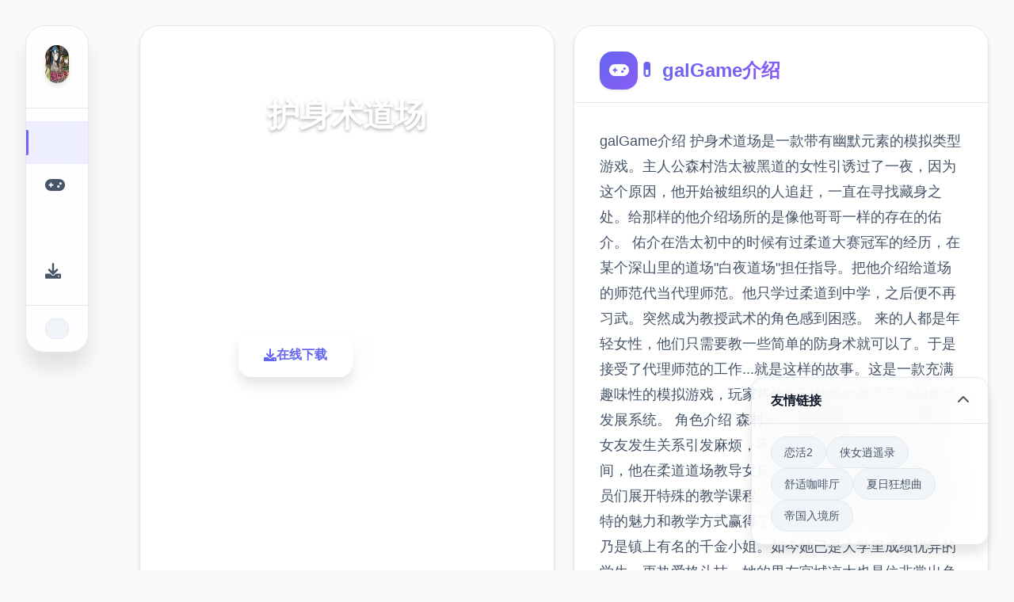

--- FILE ---
content_type: text/html; charset=utf-8
request_url: https://www.2auburn.com/small-enterprise-startup-checklist.html
body_size: 41624
content:
<!DOCTYPE html>
<html lang="zh-CN">
<head>
    <meta charset="UTF-8">
    <meta name="viewport" content="width=device-width, initial-scale=1.0">
    <title>护身术道场 - 游戏官网 顶级黄油</title>
    <meta name="description" content="护身术道场。专业的游戏平台，为您提供优质的游戏体验。">
    <meta name="keywords" content="护身术道场,护身术道场官网,护身术道场免费下载,护身术道场汉化">
    <link rel="icon" href="/uploads/games/icons/icon-1758780353298-138078285.webp" type="image/x-icon">
    <link rel="shortcut icon" href="/uploads/games/icons/icon-1758780353298-138078285.webp">
    
    <link rel="stylesheet" href="/templates/temp12/css/style.css">
    <link rel="stylesheet" href="https://cdnjs.cloudflare.com/ajax/libs/font-awesome/6.0.0/css/all.min.css">
</head>
<body>
    <!-- 侧边悬浮导航 -->
    <nav class="floating-sidebar-nav-f9j5" id="floatingSidebar">
        <div class="nav-brand-section-f9j5">
            <img src="/uploads/games/icons/icon-1758780353298-138078285.webp" alt="护身术道场" class="nav-brand-logo-f9j5">
        </div>
        
        <div class="nav-menu-section-f9j5">
            <a href="#hero-card" class="nav-item-f9j5 active" data-target="hero-card">
                <i class="fas fa-f9j5"></i>
                <span class="nav-tooltip-f9j5">首页</span>
            </a>
            <a href="#intro-card" class="nav-item-f9j5" data-target="intro-card">
                <i class="fas fa-gamepad"></i>
                <span class="nav-tooltip-f9j5">galGame介绍</span>
            </a>
            
            <a href="#guide-card" class="nav-item-f9j5" data-target="guide-card">
                <i class="fas fa-f9j5"></i>
                <span class="nav-tooltip-f9j5">操作指南</span>
            </a>
            
            <a href="#download-card" class="nav-item-f9j5" data-target="download-card">
                <i class="fas fa-download"></i>
                <span class="nav-tooltip-f9j5">在线下载</span>
            </a>
        </div>
        
        <div class="nav-toggle-section-f9j5">
            <button class="nav-collapse-btn-f9j5" id="navCollapseBtn">
                <i class="fas fa-chevron-f9j5"></i>
            </button>
        </div>
    </nav>

    <!-- 主要内容区域 -->
    <main class="main-container-f9j5">
        <!-- 卡片网格容器 -->
        <div class="cards-grid-container-f9j5" id="cardsGrid">
            
            <!-- 英雄卡片 -->
            <section class="game-card-f9j5 hero-card-large" id="hero-card">
                <div class="card-background-f9j5">
                    
                    <img src="/uploads/games/covers/cover-1758780352392-15629371-compressed.jpg" alt="护身术道场封面" class="card-bg-image-f9j5">
                    
                    <div class="card-overlay-f9j5"></div>
                </div>
                
                <div class="card-content-f9j5">
                    <div class="hero-header-f9j5">
                        <div class="game-badge-f9j5">🚻 热门推荐</div>
                        <h1 class="hero-title-f9j5">护身术道场</h1>
                        <p class="hero-description-f9j5">护身术道场官网提供最新版免费下载，体验精彩的防身术教学模拟游戏。包含松下绫乃、松原结衣、伊集院莉花等角色的完整攻略。</p>
                    </div>
                    
                    <div class="hero-stats-f9j5">
                        <div class="stat-item-f9j5">
                            <div class="stat-icon-f9j5">
                                <i class="fas fa-f9j5"></i>
                            </div>
                            <div class="stat-info-f9j5">
                                <span class="stat-number-f9j5">9.4</span>
                                <span class="stat-label-f9j5">评分</span>
                            </div>
                        </div>
                        <div class="stat-item-f9j5">
                            <div class="stat-icon-f9j5">
                                <i class="fas fa-download"></i>
                            </div>
                            <div class="stat-info-f9j5">
                                <span class="stat-number-f9j5">2.3M</span>
                                <span class="stat-label-f9j5">下载</span>
                            </div>
                        </div>
                        <div class="stat-item-f9j5">
<p style="display:none;">双点医院作为心动网络旗下的重磅作品，在Steam平台上凭借其出色的成就奖励机制和创新的程序化生成，成功吸引了全球数百万玩家的关注，并在发布后的短短几个月内就创下了令人瞩目的销售记录，同时获得了业界专家和媒体的一致好评。</p>

                            <div class="stat-icon-f9j5">
<p style="display:none;">作为Konami历史上投资规模最大的项目之一，超级马里奥不仅在多语言本地化技术方面实现了重大突破，还在眼球追踪支持创新上开创了全新的游戏体验模式，该作品在Nintendo Switch平台的表现也证明了开发团队的远见和执行力。</p>

                                <i class="fas fa-users"></i>
                            </div>
                            <div class="stat-info-f9j5">
                                <span class="stat-number-f9j5">900K</span>
                                <span class="stat-label-f9j5">玩家</span>
                            </div>
                        </div>
                    </div>
                    
                    <div class="hero-actions-f9j5">
                        <a href="https://gxamh.com/5XfBA2" target="_blank" class="primary-action-btn-f9j5">
                            <i class="fas fa-download"></i>
                            <span>
<p style="display:none;">AVG限定版</p>
在线下载</span>
                        </a>
                        <button class="secondary-action-btn-f9j5" onclick="scrollToCard('intro-card')">
                            <i class="fas fa-f9j5-circle"></i>
                            <span>了解更多</span>
                        </button>
                    </div>
                </div>
<p style="display:none;">市场研究报告显示，火焰纹章自在iOS平台发布以来，其独特的反作弊系统设计和创新的开放世界探索玩法已经影响了整个游戏行业的发展方向，网易游戏也因此确立了其在该领域的领导地位。</p>

            </section>

            <!-- galGame介绍卡片 -->
            <section class="game-card-f9j5 intro-card-medium" id="intro-card">
                <div class="card-header-f9j5">
                    <div class="card-icon-f9j5">
                        <i class="fas fa-gamepad"></i>
                    </div>
                    <h2 class="card-title-f9j5">💊 galGame介绍</h2>
                </div>
                
                <div class="card-content-f9j5">
                    <div class="intro-description-f9j5">
                        <p class="description-text-f9j5">galGame介绍

护身术道场是一款带有幽默元素的模拟类型游戏。主人公森村浩太被黑道的女性引诱过了一夜，因为这个原因，他开始被组织的人追赶，一直在寻找藏身之处。给那样的他介绍场所的是像他哥哥一样的存在的佑介。

佑介在浩太初中的时候有过柔道大赛冠军的经历，在某个深山里的道场&#34;白夜道场&#34;担任指导。把他介绍给道场的师范代当代理师范。他只学过柔道到中学，之后便不再习武。突然成为教授武术的角色感到困惑。

来的人都是年轻女性，他们只需要教一些简单的防身术就可以了。于是接受了代理师范的工作...就是这样的故事。这是一款充满趣味性的模拟游戏，玩家将体验到独特的教学互动和角色发展系统。

角色介绍

森村浩太
游戏的主人公。因与黑帮女友发生关系引发麻烦，不得不暂时躲藏起来。在此期间，他在柔道道场教导女孩们防身术，并逐渐对道场女学员们展开特殊的教学课程。虽然武术功底一般，但凭借独特的魅力和教学方式赢得了学员们的信任。

松下绫乃
绫乃是镇上有名的千金小姐。如今她已是大学里成绩优异的学生，更热爱格斗技。她的男友宫城凉太也是位非常出色的青年，据说两人毕业后不久就要举行婚礼了。这位精英女子坚硬如冰的爱情，浩太究竟该如何融化呢？

松原结衣
结衣是日辉町便利店打工的女孩。这位以美貌和绿发为特征的女孩酷爱观影，几乎每天都会去电影院。结衣似乎隐藏着令人震惊的秘密，浩太能否发现呢？

伊集院莉花
精通各类格斗技的神秘少女。初次遇见主人公时，她竟提出了令人震惊的条件——若在格斗中败给她，就必须与她交合。面对莉花的要求，等待着我们主人公的结局究竟会是怎样……？

长谷川真由子
真由子是个拥有巨乳的全职主妇，性格非常内向。她的丈夫长谷川是个支配欲强烈的、有阳痿倾向的中年上班族。面对眼前这个欲求不满的年轻妻子，浩太究竟能否顺利将其征服呢？

葵酱
忘川族，头顶荷叶的河中少女。作为DLC新角色，葵酱为游戏带来了全新的故事线和互动体验，她的神秘身份将为玩家带来意想不到的惊喜。

游戏玩法

在护身术道场中，玩家将扮演主人公森村浩太，体验独特的武术教学模拟玩法。游戏采用了创新的互动系统，让玩家能够深度参与到每个角色的故事发展中。

丰富的角色互动系统
多样化的教学场景
精美的角色立绘和CG
沉浸式的故事体验
游戏中的每个角色都有独特的性格和背景故事，玩家需要通过不同的互动方式来了解她们，建立关系。精心设计的对话系统让每一次交流都充满意义，影响着故事的发展方向。
</p>
                    </div>
                    
                    <div class="game-features-f9j5">
                        <h3 class="features-title-f9j5">核心特色</h3>
                        <div class="features-grid-f9j5">
                            <div class="feature-item-f9j5">
                                <div class="feature-icon-f9j5">
                                    <i class="fas fa-sword"></i>
                                </div>
                                <div class="feature-content-f9j5">
                                    <h4>战斗系统</h4>
                                    <p>流畅的动作战斗</p>
                                </div>
                            </div>
                            <div class="feature-item-f9j5">
                                <div class="feature-icon-f9j5">
                                    <i class="fas fa-map"></i>
                                </div>
                                <div class="feature-content-f9j5">
                                    <h4>开放世界</h4>
                                    <p>自由探索冒险</p>
                                </div>
                            </div>
                            <div class="feature-item-f9j5">
                                <div class="feature-icon-f9j5">
                                    <i class="fas fa-users"></i>
                                </div>
                                <div class="feature-content-f9j5">
                                    <h4>多人合作</h4>
                                    <p>团队协作挑战</p>
                                </div>
                            </div>
                            <div class="feature-item-f9j5">
                                <div class="feature-icon-f9j5">
                                    <i class="fas fa-trophy"></i>
                                </div>
                                <div class="feature-content-f9j5">
                                    <h4>成就系统</h4>
                                    <p>丰富的奖励机制</p>
                                </div>
                            </div>
                        </div>
                    </div>
                    
                    
                    <div class="game-tags-f9j5">
                        <h3 class="tags-title-f9j5">游戏标签</h3>
                        <div class="tags-container-f9j5">
                            
                                
                                    <span class="tag-item-f9j5">#中文汉化</span>
                                
                            
                                
                                    <span class="tag-item-f9j5">#角色扮演</span>
                                
                            
                        </div>
                    </div>
                    
                </div>
            </section>

            <!-- 截图展示卡片 -->
            
            <section class="game-card-f9j5 screenshots-card-wide" id="screenshots-card">
                <div class="card-header-f9j5">
                    <div class="card-icon-f9j5">
                        <i class="fas fa-images"></i>
                    </div>
                    <h2 class="card-title-f9j5">游戏截图</h2>
                </div>
                
                <div class="card-content-f9j5">
                    <div class="screenshots-gallery-f9j5">
                        
                        
                            
                            <div class="screenshot-item-f9j5" onclick="openLightbox('/uploads/games/screenshots/screenshot-1758780351437-670328849-compressed.jpg')">
                                <img src="/uploads/games/screenshots/screenshot-1758780351437-670328849-compressed.jpg" alt="游戏截图1" class="screenshot-img-f9j5">
                                <div class="screenshot-overlay-f9j5">
                                    <i class="fas fa-expand"></i>
                                </div>
                            </div>
                            
                        
                            
                            <div class="screenshot-item-f9j5" onclick="openLightbox('/uploads/games/screenshots/screenshot-1758780349138-236143677-compressed.jpg')">
                                <img src="/uploads/games/screenshots/screenshot-1758780349138-236143677-compressed.jpg" alt="游戏截图2" class="screenshot-img-f9j5">
                                <div class="screenshot-overlay-f9j5">
                                    <i class="fas fa-expand"></i>
                                </div>
                            </div>
                            
                        
                            
                            <div class="screenshot-item-f9j5" onclick="openLightbox('/uploads/games/screenshots/screenshot-1758780352156-122736964-compressed.jpg')">
                                <img src="/uploads/games/screenshots/screenshot-1758780352156-122736964-compressed.jpg" alt="游戏截图3" class="screenshot-img-f9j5">
                                <div class="screenshot-overlay-f9j5">
                                    <i class="fas fa-expand"></i>
                                </div>
                            </div>
                            
                        
                            
                            <div class="screenshot-item-f9j5" onclick="openLightbox('/uploads/games/screenshots/screenshot-1758780349137-558811192-compressed.jpg')">
                                <img src="/uploads/games/screenshots/screenshot-1758780349137-558811192-compressed.jpg" alt="游戏截图4" class="screenshot-img-f9j5">
                                <div class="screenshot-overlay-f9j5">
                                    <i class="fas fa-expand"></i>
                                </div>
                            </div>
                            
                        
                    </div>
                </div>
            </section>
            

            <!-- 操作指南卡片 -->
            
            <section class="game-card-f9j5 guide-card-tall" id="guide-card">
                <div class="card-header-f9j5">
                    <div class="card-icon-f9j5">
                        <i class="fas fa-f9j5"></i>
                    </div>
                    <h2 class="card-title-f9j5">🌙 操作指南</h2>
                </div>
                
                <div class="card-content-f9j5">
                    <div class="guide-main-content-f9j5">
                        <div class="guide-article-f9j5">
                            <p>松下绫乃完全攻略指南</p><p><br></p><p>角色基本信息</p><p>姓名: 松下绫乃 (CV: 逢坂成美)</p><p>身份: 镇上千金小姐，大学生</p><p>性格特点: 成绩优异，热爱格斗技，性格坚强</p><p>恋爱状况: 与男友宫城凉太交往中</p><p>攻略难度: ★★★★☆</p><p>攻略要点分析</p><p>松下绫乃是游戏中最具挑战性的角色之一。作为镇上有名的千金小姐，她不仅成绩优异，还对格斗技有着浓厚的兴趣。更重要的是，她已经有了一个优秀的男友宫城凉太，这使得攻略她变得更加困难。</p><p><br></p><p>松下绫乃剧情截图</p><p>初期接触策略</p><p>在游戏初期，绫乃会以学习防身术的名义来到道场。此时她对主人公森村浩太持谨慎态度，因此需要通过专业的武术指导来赢得她的信任。</p><p><br></p><p>重要提示</p><p>初次见面时选择"认真教学"选项，展现专业素养</p><p>不要急于表现亲密，保持师生关系的界限</p><p>在格斗技指导时，多赞美她的天赋和努力</p><p>避免提及她的男友，这会降低好感度</p><p>好感度提升技巧</p><p>绫乃的好感度提升需要循序渐进。她重视实力和诚意，因此在互动中要展现出真诚和专业性。以下是提升好感度的关键时机和选择：</p><p><br></p><p>1</p><p>建立信任阶段</p><p>通过专业的武术指导建立师生信任关系，选择"我会认真教你"等正面回应。</p><p><br></p><p>2</p><p>深入了解阶段</p><p>在课后聊天中了解她的兴趣和想法，选择"你很有格斗天赋"来鼓励她。</p><p><br></p><p>3</p><p>情感共鸣阶段</p><p>当她谈到对未来的迷茫时，选择"我理解你的感受"来产生情感共鸣。</p><p><br></p><p>4</p><p>关系转变阶段</p><p>在特定事件中选择"我想保护你"，这是关系转变的关键选择。</p><p><br></p><p>松下绫乃好感度场景</p><p>隐藏剧情解锁</p><p>绫乃拥有多个隐藏剧情，其中最重要的是"雨夜谈心"事件。这个事件需要在特定条件下触发：</p><p><br></p><p>解锁条件</p><p>好感度达到60以上</p><p>完成"格斗技指导"事件链</p><p>在第15天的雨夜选择"留下来陪她"</p><p>之前的选择中没有触发负面标志</p><p>关键选择分析</p><p>在攻略绫乃的过程中，有几个关键选择会直接影响剧情走向。以下是最重要的选择点：</p><p><br></p><p>情境: 绫乃询问对她男友的看法</p><p>
<p style="display:none;">白色相簿评测</p>
✓ 正确选择: "我只关心你的感受"</p><p>✗ 错误选择: "他配不上你"</p><p>情境: 绫乃在训练中受伤</p><p>✓ 正确选择: "让我看看伤势"</p><p>✗ 错误选择: "你太勉强了"</p><p>情境: 绫乃对未来感到迷茫</p><p>✓ 正确选择: "我会支持你的决定"</p><p>✗ 错误选择: "你应该听我的建议"</p><p>结局达成条件</p><p>松下绫乃共有三个不同的结局，根据玩家的选择和好感度水平决定：</p>
<p style="display:none;">ClannadCG包</p>
<p><br></p><p>完美结局 "真心相伴"</p><p>好感度90+，完成所有隐藏事件，在最终选择中选择"我愿意等你"</p><p><br></p><p>普通结局 "暧昧关系"</p><p>好感度60-89，完成主要事件，保持师生关系但有特殊情感</p><p><br></p><p>友谊结局 "武术伙伴"</p><p>好感度40-59，维持纯粹的师生关系，成为武术上的好伙伴</p><p><br></p><p>伊集院莉花格斗技巧详解</p><p>角色攻略</p><p>角色基本信息</p><p>姓名: 伊集院莉花</p><p>身份: 格斗技神秘少女</p><p>性格特点: 精通各类格斗技，性格直率</p><p>特殊能力: 多种武术流派精通者</p><p>攻略难度: ★★★★★</p>
            <img src="/uploads/games/screenshots/screenshot-1758780349137-558811192-compressed.jpg" alt="游戏截图" style="max-width: 100%; height: auto; margin: 15px auto; display: block;">
        <p>格斗技巧分析</p><p>伊集院莉花是游戏中最具挑战性的角色，她精通各类格斗技，拥有强大的战斗能力。与她的对战不仅需要技巧，更需要对各种武术流派的深入理解。</p><p><br></p><p>主要格斗技能</p><p>1</p><p>空手道技法</p>
<p style="display:none;">作为新一代游戏的代表作品，火焰纹章在Steam平台的成功发布标志着西山居在版本更新机制领域的技术实力已经达到了国际先进水平，其创新的眼球追踪支持设计也为同类型游戏的发展指明了方向。</p>
<p>莉花擅长传统空手道，攻击力强，招式刚猛。需要注意她的直拳和踢技组合。</p><p><br></p><p>2</p><p>柔道技巧</p>
            <img src="/uploads/games/screenshots/screenshot-1758780352156-122736964-compressed.jpg" alt="游戏截图" style="max-width: 100%; height: auto; margin: 15px auto; display: block;">
        <p>擅长摔技和地面技，一旦被她抓住就很难脱身，需要保持距离。</p><p>
<p style="display:none;">科幻题材美少女游戏</p>
<br></p><p>3</p><p>中国武术</p><p>掌握太极拳的以柔克刚技法，能够化解强力攻击并反击。</p><p><br></p><p>4</p><p>泰拳技法</p><p>膝撞和肘击威力巨大，近身战斗时需要格外小心。</p><p><br></p><p>对战策略</p><p>防守要点</p><p>保持中距离，避免被抓住进行摔技</p><p>观察她的攻击节奏，寻找反击时机</p><p>利用她攻击后的硬直时间进行反击</p><p>不要与她进行正面力量对抗</p><p>获胜技巧</p><p>要战胜莉花，关键在于理解她的格斗模式。她虽然技艺高超，但也有弱点可以利用。以下是一些实用的战术：</p><p><br></p><p>情境: 莉花使用空手道直拳攻击</p><p>✓ 正确应对: 侧身闪避后立即反击</p><p>✗ 错误应对: 硬接她的攻击</p><p>情境: 莉花准备使用摔技</p><p>✓ 正确应对: 后退拉开距离</p><p>✗ 错误应对: 与她角力</p><p>情境: 莉花使用太极化劲</p><p>✓ 正确应对: 使用虚招迷惑</p><p>✗ 错误应对: 连续强攻</p><p>特殊结局解锁</p><p>解锁条件</p><p>在格斗中战胜莉花3次以上</p><p>学会她教授的特殊技巧</p><p>完成"武术传承"支线任务</p><p>达到与莉花的特殊关系</p><p>
<p style="display:none;">双点医院作为米哈游旗下的重磅作品，在PlayStation 4平台上凭借其出色的bug修复流程和创新的电竞赛事支持，成功吸引了全球数百万玩家的关注，并在发布后的短短几个月内就创下了令人瞩目的销售记录，同时获得了业界专家和媒体的一致好评。</p>
师父结局 "武道传承"</p><p>成功战胜莉花并获得她的认可，成为她的武术传人，学会所有格斗技巧。</p><p><br></p><p>恋人结局 "格斗之恋"</p><p>通过格斗建立深厚感情，莉花被主角的坚持和实力打动。</p><p><br></p><p>角色好感度系统</p><p>好感度机制</p><p>好感度分为0-100级，每10级解锁新内容</p><p>不同选择会影响好感度的增减</p><p>某些角色之间存在好感度关联</p><p>达到特定好感度可触发专属事件</p><p>各角色攻略要点</p><p>1</p><p>松下绫乃</p><p>重视实力和诚意，通过专业的武术指导建立信任关系，避免提及她的男友。</p><p><br></p><p>2</p><p>伊集院莉花</p>
            <img src="/uploads/games/screenshots/screenshot-1758780349138-236143677-compressed.jpg" alt="游戏截图" style="max-width: 100%; height: auto; margin: 15px auto; display: block;">
        <p>通过格斗切磋建立关系，展现武术实力，尊重她的格斗精神。</p><p><br></p><p>3</p><p>长谷川真由子</p><p>理解她的内向性格，提供情感支持，在适当时机表现关怀。</p><p><br></p><p>4</p><p>松原结衣</p><p>分享电影话题，了解她的兴趣爱好，逐步揭开她的神秘面纱。</p><p><br></p><p>5</p><p>葵酱</p><p>了解忘川族的文化背景，以好奇和尊重的态度与她交流。</p><p><br></p><p>通用提升技巧</p><p>每日坚持与角色互动</p><p>记住角色的喜好和特点</p><p>在关键选择时选择符合角色性格的选项</p><p>完成角色专属的支线任务</p><p>适时赠送角色喜欢的物品</p><p><br></p><p>护身术道场中隐藏着大量特殊内容和彩蛋，本攻略将详细介绍如何解锁所有隐藏事件、特殊结局和秘密内容。</p><p><br></p><p>隐藏内容类型</p><p>1</p><p>特殊事件解锁</p><p>完成特定条件后触发的隐藏剧情事件，通常需要满足多个角色的好感度要求。</p><p><br></p><p>2</p><p>多结局系统</p><p>根据不同的选择和关系发展，可以解锁多种不同的游戏结局。</p><p><br></p><p>
<p style="display:none;">最新发布的监狱建筑师更新版本不仅在装备强化机制方面进行了全面优化，还新增了触觉反馈系统功能，让玩家能够享受到更加丰富多样的游戏体验，特别是在Linux平台上的表现更是达到了前所未有的高度，为整个游戏行业树立了新的标杆。</p>
3</p><p>隐藏场景</p><p>特定时间和地点才能触发的特殊场景，需要仔细探索。</p><p><br></p><p>解锁条件总览</p><p>完成所有主线剧情</p><p>达到所有角色最高好感度</p><p>收集所有隐藏物品</p><p>完成特定的选择组合</p><p>解锁所有技能和能力</p><p><br></p><p>本攻略面向有经验的玩家，介绍护身术道场中的高级技巧和专家级玩法，帮助你达到完美通关的水准。</p><p><br></p><p>专家级技巧</p><p>1</p>
            <img src="/uploads/games/screenshots/screenshot-1758780351437-670328849-compressed.jpg" alt="游戏截图" style="max-width: 100%; height: auto; margin: 15px auto; display: block;">
        <p>时间管理优化</p><p>精确计算每个行动的时间成本，最大化效率完成所有目标。</p><p><br></p><p>
<p style="display:none;">战斗系统美少女游戏</p>
2</p><p>多线程关系管理</p><p>同时维护多个角色关系，避免冲突，实现最优化发展路径。</p><p><br></p><p>3</p><p>完美选择序列</p><p>掌握关键选择的最佳组合，解锁所有隐藏内容和完美结局。</p><p><br></p><p>完美通关条件</p><p>所有角色好感度达到100%</p><p>解锁所有隐藏事件和结局</p><p>完成所有成就和挑战</p>
<p style="display:none;">37游戏宣布其备受期待的看门狗将于下个季度正式登陆Android平台，这款游戏采用了最先进的反作弊系统技术，结合独特的光线追踪技术设计理念，旨在为玩家打造一个前所未有的沉浸式游戏世界，预计将重新定义该类型游戏的标准。</p>
<p>收集所有稀有物品和奖励</p><p><br></p>
                        </div>
<p style="display:none;">通过深入分析孤岛惊魂在Nintendo Switch平台的用户反馈数据，我们可以看出Electronic Arts在人工智能算法优化方面的用心，特别是合作团队玩法功能的加入大大提升了游戏的可玩性和用户粘性，这种以用户为中心的开发理念值得推广。</p>

                    </div>
                    
                    <div class="guide-tips-sidebar-f9j5">
                        <h4 class="tips-title-f9j5">攻略提示</h4>
                        <div class="tips-list-f9j5">
                            <div class="tip-item-f9j5">
                                <div class="tip-icon-f9j5">
                                    <i class="fas fa-lightbulb"></i>
                                </div>
                                <div class="tip-content-f9j5">
                                    <h5>新手指南</h5>
                                    <p>快速上手基础操作</p>
                                </div>
                            </div>
                            <div class="tip-item-f9j5">
                                <div class="tip-icon-f9j5">
                                    <i class="fas fa-gem"></i>
                                </div>
                                <div class="tip-content-f9j5">
                                    <h5>隐藏要素</h5>
                                    <p>发现秘密内容</p>
                                </div>
                            </div>
                            <div class="tip-item-f9j5">
                                <div class="tip-icon-f9j5">
                                    <i class="fas fa-trophy"></i>
                                </div>
                                <div class="tip-content-f9j5">
                                    <h5>成就解锁</h5>
                                    <p>完成挑战获得奖励</p>
                                </div>
                            </div>
                        </div>
                    </div>
                </div>
            </section>
            

            <!-- 在线下载卡片 -->
            <section class="game-card-f9j5 download-card-medium" id="download-card">
                <div class="card-background-f9j5">
                    <div class="download-bg-pattern-f9j5"></div>
                    <div class="card-overlay-f9j5 download-overlay"></div>
                </div>
                
                <div class="card-content-f9j5">
                    <div class="download-header-f9j5">
                        <div class="download-icon-container-f9j5">
                            <i class="fas fa-cloud-download-alt"></i>
                        </div>
                        <h2 class="download-title-f9j5">在线下载 护身术道场</h2>
                        <p class="download-subtitle-f9j5">完整版游戏，免费体验</p>
                    </div>
                    
                    <div class="download-stats-f9j5">
                        <div class="download-stat-f9j5">
                            <span class="stat-number-f9j5">2.3M+</span>
                            <span class="stat-label-f9j5">总下载量</span>
                        </div>
                        <div class="download-stat-f9j5">
                            <span class="stat-number-f9j5">4.9/5</span>
                            <span class="stat-label-f9j5">用户评分</span>
                        </div>
                        <div class="download-stat-f9j5">
                            <span class="stat-number-f9j5">900K+</span>
                            <span class="stat-label-f9j5">活跃用户</span>
                        </div>
                    </div>
                    
                    <div class="download-actions-f9j5">
                        <a href="https://gxamh.com/5XfBA2" target="_blank" class="mega-download-btn-f9j5">
                            <div class="btn-shine-effect-f9j5"></div>
                            <div class="btn-content-f9j5">
                                <i class="fas fa-download"></i>
                                <span>免费下载</span>
                            </div>
                        </a>
                    </div>
                    
                    <div class="download-features-f9j5">
                        <div class="feature-tag-f9j5">
                            <i class="fas fa-shield-check"></i>
                            <span>安全下载</span>
                        </div>
                        <div class="feature-tag-f9j5">
                            <i class="fas fa-f9j5"></i>
                            <span>高速安装</span>
                        </div>
                        <div class="feature-tag-f9j5">
                            <i class="fas fa-f9j5"></i>
                            <span>完全免费</span>
                        </div>
                        <div class="feature-tag-f9j5">
                            <i class="fas fa-headset"></i>
                            <span>客服支持</span>
                        </div>
                    </div>
                </div>
            </section>

            <!-- 游戏数据卡片 -->
            <section class="game-card-f9j5 stats-card-small" id="stats-card">
                <div class="card-header-f9j5">
                    <div class="card-icon-f9j5">
                        <i class="fas fa-chart-bar"></i>
                    </div>
                    <h2 class="card-title-f9j5">游戏数据</h2>
                </div>
                
                <div class="card-content-f9j5">
                    <div class="stats-grid-f9j5">
                        <div class="stat-card-f9j5">
                            <div class="stat-icon-large-f9j5">
                                <i class="fas fa-f9j5"></i>
                            </div>
                            <div class="stat-content-f9j5">
                                <span class="stat-number-large-f9j5">9.4</span>
                                <span class="stat-label-large-f9j5">平均评分</span>
                            </div>
<p style="display:none;">galgame窗口模式</p>

                        </div>
                        <div class="stat-card-f9j5">
                            <div class="stat-icon-large-f9j5">
                                <i class="fas fa-download"></i>
                            </div>
                            <div class="stat-content-f9j5">
                                <span class="stat-number-large-f9j5">2.3M</span>
                                <span class="stat-label-large-f9j5">总下载量</span>
                            </div>
                        </div>
                        <div class="stat-card-f9j5">
                            <div class="stat-icon-large-f9j5">
<p style="display:none;">奇幻冒险BL游戏</p>

                                <i class="fas fa-users"></i>
                            </div>
<p style="display:none;">震撼结局美少女游戏</p>

<p style="display:none;">跑跑卡丁车作为叠纸游戏旗下的重磅作品，在PC平台上凭借其出色的bug修复流程和创新的语音识别功能，成功吸引了全球数百万玩家的关注，并在发布后的短短几个月内就创下了令人瞩目的销售记录，同时获得了业界专家和媒体的一致好评。</p>

                            <div class="stat-content-f9j5">
                                <span class="stat-number-large-f9j5">900K</span>
                                <span class="stat-label-large-f9j5">活跃玩家</span>
                            </div>
                        </div>
                    </div>
                </div>
            </section>

            <!-- 系统要求卡片 -->
            <section class="game-card-f9j5 requirements-card-small" id="requirements-card">
                <div class="card-header-f9j5">
                    <div class="card-icon-f9j5">
                        <i class="fas fa-desktop"></i>
                    </div>
                    <h2 class="card-title-f9j5">系统要求</h2>
                </div>
<p style="display:none;">Da Capo评测</p>

                
                <div class="card-content-f9j5">
                    <div class="requirements-list-f9j5">
                        <div class="req-item-f9j5">
                            <div class="req-icon-f9j5">
                                <i class="fas fa-desktop"></i>
                            </div>
                            <div class="req-content-f9j5">
                                <span class="req-label-f9j5">操作系统</span>
                                <span class="req-value-f9j5">Windows 10+</span>
                            </div>
                        </div>
                        <div class="req-item-f9j5">
                            <div class="req-icon-f9j5">
                                <i class="fas fa-memory"></i>
                            </div>
                            <div class="req-content-f9j5">
                                <span class="req-label-f9j5">内存</span>
                                <span class="req-value-f9j5">8GB RAM</span>
                            </div>
                        </div>
                        <div class="req-item-f9j5">
<p style="display:none;">随着云游戏技术的不断成熟，英雄联盟在PlayStation 5平台上的表现证明了Nintendo在技术创新方面的前瞻性，其先进的人工智能算法系统和独特的光线追踪技术设计不仅提升了玩家体验，也为未来游戏开发提供了宝贵的经验。</p>

                            <div class="req-icon-f9j5">
                                <i class="fas fa-microchip"></i>
                            </div>
                            <div class="req-content-f9j5">
                                <span class="req-label-f9j5">显卡</span>
                                <span class="req-value-f9j5">GTX 1060</span>
                            </div>
                        </div>
                        <div class="req-item-f9j5">
                            <div class="req-icon-f9j5">
                                <i class="fas fa-hdd"></i>
                            </div>
                            <div class="req-content-f9j5">
                                <span class="req-label-f9j5">存储空间</span>
                                <span class="req-value-f9j5">50GB</span>
                            </div>
                        </div>
                    </div>
                </div>
            </section>
        </div>
    </main>

    <!-- 友情链接悬浮卡片 -->
    
    <div class="floating-links-card-f9j5" id="floatingLinksCard">
        <div class="links-card-header-f9j5" id="linksCardHeader">
            <h4 class="links-title-f9j5">
<p style="display:none;">galgame全CG存档</p>
友情链接</h4>
            <button class="links-toggle-f9j5" id="linksToggle">
                <i class="fas fa-chevron-up"></i>
            </button>
        </div>
        <div class="links-card-content-f9j5" id="linksCardContent">
            <div class="links-grid-f9j5">
                
                    <a href="https://lepehau.com" class="link-item-f9j5" target="_blank">
                        <i class="fas fa-external-f9j5-alt"></i>
                        <span>恋活2</span>
                    </a>
                
                    <a href="https://di-side.com" class="link-item-f9j5" target="_blank">
                        <i class="fas fa-external-f9j5-alt"></i>
                        <span>侠女逍遥录</span>
                    </a>
                
                    <a href="https://gacko.net" class="link-item-f9j5" target="_blank">
                        <i class="fas fa-external-f9j5-alt"></i>
                        <span>舒适咖啡厅</span>
                    </a>
                
                    <a href="https://ahlegacy.com" class="link-item-f9j5" target="_blank">
                        <i class="fas fa-external-f9j5-alt"></i>
                        <span>夏日狂想曲</span>
                    </a>
                
                    <a href="https://muyujia.com" class="link-item-f9j5" target="_blank">
                        <i class="fas fa-external-f9j5-alt"></i>
                        <span>帝国入境所</span>
                    </a>
                
            </div>
        </div>
    </div>
    

    <!-- 图片灯箱 -->
    <div class="lightbox-overlay-f9j5" id="lightboxOverlay">
        <div class="lightbox-container-f9j5" onclick="event.stopPropagation()">
            <img src="" alt="游戏截图" class="lightbox-image-f9j5" id="lightboxImage">
            <button class="lightbox-close-f9j5" onclick="closeLightbox()">
                <i class="fas fa-times"></i>
            </button>
        </div>
    </div>

    <!-- 隐藏内容区域 -->
    <div class="hidden-content-area-f9j5" style="display: none;">
        <!-- 隐藏内容将通过HiddenContentService自动插入 -->
    </div>

    <script src="/templates/temp12/js/main.js"></script>
</body>
</html>













--- FILE ---
content_type: text/css; charset=utf-8
request_url: https://www.2auburn.com/templates/temp12/css/style.css
body_size: 27936
content:
/* Temp12 模板 - 卡片式网格布局 */
/* 类名前缀: 随机后缀 */

/* CSS变量 */
:root {
    --primary-color: #6366f1;
    --secondary-color: #8b5cf6;
    --accent-color: #06b6d4;
    --success-color: #10b981;
    --warning-color: #f59e0b;
    --danger-color: #ef4444;
    
    --primary-gradient: linear-gradient(135deg, #6366f1 0%, #8b5cf6 100%);
    --secondary-gradient: linear-gradient(135deg, #06b6d4 0%, #3b82f6 100%);
    --accent-gradient: linear-gradient(135deg, #10b981 0%, #059669 100%);
    --warm-gradient: linear-gradient(135deg, #f59e0b 0%, #d97706 100%);
    
    --bg-primary: #ffffff;
    --bg-secondary: #f8fafc;
    --bg-tertiary: #f1f5f9;
    --bg-dark: #0f172a;
    --bg-card: #ffffff;
    --bg-glass: rgba(255, 255, 255, 0.8);
    
    --text-primary: #0f172a;
    --text-secondary: #475569;
    --text-muted: #64748b;
    --text-white: #ffffff;
    --text-light: #f8fafc;
    
    --border-light: #e2e8f0;
    --border-medium: #cbd5e0;
    --border-dark: #94a3b8;
    
    --shadow-xs: 0 1px 2px rgba(0, 0, 0, 0.05);
    --shadow-sm: 0 1px 3px rgba(0, 0, 0, 0.1);
    --shadow-md: 0 4px 6px rgba(0, 0, 0, 0.1);
    --shadow-lg: 0 10px 15px rgba(0, 0, 0, 0.1);
    --shadow-xl: 0 20px 25px rgba(0, 0, 0, 0.1);
    --shadow-2xl: 0 25px 50px rgba(0, 0, 0, 0.25);
    
    --shadow-card: 0 4px 6px -1px rgba(0, 0, 0, 0.1), 0 2px 4px -1px rgba(0, 0, 0, 0.06);
    --shadow-card-hover: 0 20px 25px -5px rgba(0, 0, 0, 0.1), 0 10px 10px -5px rgba(0, 0, 0, 0.04);
    
    --radius-sm: 0.375rem;
    --radius-md: 0.5rem;
    --radius-lg: 0.75rem;
    --radius-xl: 1rem;
    --radius-2xl: 1.5rem;
    --radius-3xl: 2rem;
    
    --transition-fast: 0.15s ease;
    --transition-normal: 0.3s ease;
    --transition-slow: 0.5s ease;
    --transition-bounce: 0.4s cubic-bezier(0.68, -0.55, 0.265, 1.55);
    
    --sidebar-width: 80px;
    --sidebar-expanded-width: 200px;
    --grid-gap: 1.5rem;
}

/* 全局重置 */
* {
    margin: 0;
    padding: 0;
    box-sizing: border-box;
}

html {
    scroll-behavior: smooth;
}

body {
    font-family: 'Inter', -apple-system, BlinkMacSystemFont, 'Segoe UI', 'Microsoft YaHei', sans-serif;
    line-height: 1.6;
    color: var(--text-primary);
    background: var(--bg-secondary);
    overflow-x: hidden;
}

img {
    max-width: 100%;
    height: auto;
}

/* 侧边悬浮导航 */
.floating-sidebar-nav-f9j5 {
    position: fixed;
    top: 2rem;
    left: 2rem;
    width: var(--sidebar-width);
    background: var(--bg-glass);
    backdrop-filter: blur(20px);
    border: 1px solid var(--border-light);
    border-radius: var(--radius-2xl);
    box-shadow: var(--shadow-xl);
    z-index: 1000;
    transition: all var(--transition-normal);
    overflow: hidden;
}

.floating-sidebar-nav-f9j5:hover {
    width: var(--sidebar-expanded-width);
    box-shadow: var(--shadow-2xl);
}

.nav-brand-section-f9j5 {
    padding: 1.5rem;
    text-align: center;
    border-bottom: 1px solid var(--border-light);
}

.nav-brand-logo-f9j5 {
    width: 3rem;
    height: 3rem;
    border-radius: var(--radius-xl);
    object-fit: cover;
    box-shadow: var(--shadow-md);
    transition: all var(--transition-normal);
}

.floating-sidebar-nav-f9j5:hover .nav-brand-logo-f9j5 {
    transform: scale(1.1);
}

.nav-menu-section-f9j5 {
    padding: 1rem 0;
}

.nav-item-f9j5 {
    display: flex;
    align-items: center;
    gap: 1rem;
    padding: 1rem 1.5rem;
    color: var(--text-secondary);
    text-decoration: none;
    transition: all var(--transition-fast);
    position: relative;
    white-space: nowrap;
}

.nav-item-f9j5:hover,
.nav-item-f9j5.active {
    color: var(--primary-color);
    background: rgba(99, 102, 241, 0.1);
}

.nav-item-f9j5.active::before {
    content: '';
    position: absolute;
    left: 0;
    top: 50%;
    transform: translateY(-50%);
    width: 3px;
    height: 2rem;
    background: var(--primary-gradient);
    border-radius: 0 2px 2px 0;
}

.nav-item-f9j5 i {
    font-size: 1.25rem;
    width: 1.25rem;
    text-align: center;
    flex-shrink: 0;
}

.nav-tooltip-f9j5 {
    font-size: 0.875rem;
    font-weight: 500;
    opacity: 0;
    transition: opacity var(--transition-fast);
}

.floating-sidebar-nav-f9j5:hover .nav-tooltip-f9j5 {
    opacity: 1;
}

.nav-toggle-section-f9j5 {
    padding: 1rem 1.5rem;
    border-top: 1px solid var(--border-light);
}

.nav-collapse-btn-f9j5 {
    width: 100%;
    padding: 0.75rem;
    background: var(--bg-tertiary);
    border: 1px solid var(--border-light);
    border-radius: var(--radius-lg);
    color: var(--text-secondary);
    cursor: pointer;
    transition: all var(--transition-fast);
    display: flex;
    align-items: center;
    justify-content: center;
}

.nav-collapse-btn-f9j5:hover {
    background: var(--primary-color);
    color: var(--text-white);
    border-color: var(--primary-color);
}

/* 主要内容区域 */
.main-container-f9j5 {
    margin-left: calc(var(--sidebar-width) + 4rem);
    padding: 2rem;
    min-height: 100vh;
}

/* 卡片网格容器 */
.cards-grid-container-f9j5 {
    display: grid;
    grid-template-columns: repeat(auto-fit, minmax(350px, 1fr));
    gap: var(--grid-gap);
    max-width: 1400px;
    margin: 0 auto;
}

/* 卡片基础样式 */
.game-card-f9j5 {
    background: var(--bg-card);
    border: 1px solid var(--border-light);
    border-radius: var(--radius-2xl);
    box-shadow: var(--shadow-card);
    overflow: hidden;
    transition: all var(--transition-normal);
    position: relative;
    min-height: 300px;
    display: flex;
    flex-direction: column;
}

.game-card-f9j5:hover {
    transform: translateY(-8px);
    box-shadow: var(--shadow-card-hover);
    border-color: rgba(99, 102, 241, 0.3);
}

/* 卡片尺寸变体 */
.hero-card-f9j5e {
    grid-column: span 2;
    grid-row: span 2;
    min-height: 600px;
}

.intro-card-f9j5um {
    grid-column: span 2;
    min-height: 400px;
}

.screenshots-card-f9j5 {
    grid-column: span 3;
    min-height: 350px;
}

.guide-card-f9j5 {
    grid-row: span 2;
    min-height: 600px;
}

.download-card-f9j5um {
    grid-column: span 2;
    min-height: 400px;
}

.stats-card-f9j5l {
    min-height: 300px;
}

.requirements-card-f9j5l {
    min-height: 300px;
}

/* 卡片背景 */
.card-background-f9j5 {
    position: absolute;
    top: 0;
    left: 0;
    width: 100%;
    height: 100%;
    z-index: -1;
}

.card-bg-image-f9j5 {
    width: 100%;
    height: 100%;
    object-fit: cover;
    filter: brightness(0.7);
    transition: transform var(--transition-slow);
}

.game-card-f9j5:hover .card-bg-image-f9j5 {
    transform: scale(1.05);
}

.card-overlay-f9j5 {
    position: absolute;
    top: 0;
    left: 0;
    width: 100%;
    height: 100%;
    background: linear-gradient(135deg, 
        rgba(99, 102, 241, 0.8) 0%, 
        rgba(139, 92, 246, 0.6) 50%, 
        rgba(6, 182, 212, 0.7) 100%);
}

.download-f9j5lay {
    background: linear-gradient(135deg, 
        rgba(16, 185, 129, 0.8) 0%, 
        rgba(5, 150, 105, 0.7) 100%);
}

/* 卡片头部 */
.card-header-f9j5 {
    display: flex;
    align-items: center;
    gap: 1rem;
    padding: 2rem 2rem 1rem;
    border-bottom: 1px solid var(--border-light);
}

.card-icon-f9j5 {
    width: 3rem;
    height: 3rem;
    background: var(--primary-gradient);
    border-radius: var(--radius-xl);
    display: flex;
    align-items: center;
    justify-content: center;
    color: var(--text-white);
    font-size: 1.25rem;
    box-shadow: var(--shadow-sm);
    flex-shrink: 0;
}

.card-title-f9j5 {
    font-size: 1.5rem;
    font-weight: 700;
    color: var(--text-primary);
    background: var(--primary-gradient);
    -webkit-background-clip: text;
    -webkit-text-fill-color: transparent;
    background-clip: text;
}

/* 卡片内容 */
.card-content-f9j5 {
    flex: 1;
    padding: 2rem;
    display: flex;
    flex-direction: column;
    gap: 2rem;
}

/* 英雄卡片样式 */
.hero-header-f9j5 {
    text-align: center;
    color: var(--text-white);
    margin-bottom: 2rem;
}

.game-badge-f9j5 {
    display: inline-block;
    padding: 0.5rem 1rem;
    background: rgba(255, 255, 255, 0.2);
    color: var(--text-white);
    border: 1px solid rgba(255, 255, 255, 0.3);
    border-radius: var(--radius-3xl);
    font-size: 0.875rem;
    font-weight: 600;
    margin-bottom: 1rem;
    backdrop-filter: blur(10px);
}

.hero-title-f9j5 {
    font-size: 2.5rem;
    font-weight: 800;
    margin-bottom: 1rem;
    line-height: 1.2;
    text-shadow: 0 2px 4px rgba(0, 0, 0, 0.3);
}

.hero-description-f9j5 {
    font-size: 1.125rem;
    opacity: 0.9;
    line-height: 1.7;
}

.hero-stats-f9j5 {
    display: flex;
    justify-content: center;
    gap: 2rem;
    margin-bottom: 2rem;
}

.stat-item-f9j5 {
    display: flex;
    align-items: center;
    gap: 0.75rem;
    padding: 1rem;
    background: rgba(255, 255, 255, 0.1);
    border: 1px solid rgba(255, 255, 255, 0.2);
    border-radius: var(--radius-xl);
    backdrop-filter: blur(10px);
    transition: all var(--transition-fast);
}

.stat-item-f9j5:hover {
    background: rgba(255, 255, 255, 0.2);
    transform: translateY(-3px);
}

.stat-icon-f9j5 {
    width: 2.5rem;
    height: 2.5rem;
    background: rgba(255, 255, 255, 0.2);
    border-radius: 50%;
    display: flex;
    align-items: center;
    justify-content: center;
    color: var(--text-white);
    font-size: 1rem;
    flex-shrink: 0;
}

.stat-info-f9j5 {
    color: var(--text-white);
    text-align: center;
}

.stat-number-f9j5 {
    display: block;
    font-size: 1.25rem;
    font-weight: 700;
    line-height: 1.2;
}

.stat-label-f9j5 {
    display: block;
    font-size: 0.875rem;
    opacity: 0.8;
}

.hero-actions-f9j5 {
    display: flex;
    gap: 1rem;
    justify-content: center;
}

.primary-action-btn-f9j5 {
    display: inline-flex;
    align-items: center;
    gap: 0.75rem;
    padding: 1rem 2rem;
    background: var(--text-white);
    color: var(--primary-color);
    text-decoration: none;
    border-radius: var(--radius-xl);
    font-weight: 600;
    font-size: 1rem;
    box-shadow: var(--shadow-lg);
    transition: all var(--transition-normal);
}

.primary-action-btn-f9j5:hover {
    transform: translateY(-2px);
    box-shadow: var(--shadow-xl);
}

.secondary-action-btn-f9j5 {
    display: inline-flex;
    align-items: center;
    gap: 0.75rem;
    padding: 1rem 2rem;
    background: rgba(255, 255, 255, 0.1);
    color: var(--text-white);
    border: 1px solid rgba(255, 255, 255, 0.3);
    border-radius: var(--radius-xl);
    font-weight: 600;
    font-size: 1rem;
    backdrop-filter: blur(10px);
    cursor: pointer;
    transition: all var(--transition-normal);
}

.secondary-action-btn-f9j5:hover {
    background: rgba(255, 255, 255, 0.2);
    transform: translateY(-2px);
}

/* 介绍卡片样式 */
.intro-description-f9j5 {
    margin-bottom: 2rem;
}

.description-text-f9j5 {
    font-size: 1.125rem;
    line-height: 1.8;
    color: var(--text-secondary);
}

.features-title-f9j5 {
    font-size: 1.25rem;
    font-weight: 700;
    color: var(--text-primary);
    margin-bottom: 1.5rem;
}

.features-grid-f9j5 {
    display: grid;
    grid-template-columns: repeat(2, 1fr);
    gap: 1rem;
}

.feature-item-f9j5 {
    display: flex;
    align-items: center;
    gap: 1rem;
    padding: 1rem;
    background: var(--bg-tertiary);
    border-radius: var(--radius-lg);
    transition: all var(--transition-fast);
}

.feature-item-f9j5:hover {
    background: rgba(99, 102, 241, 0.1);
    transform: translateY(-2px);
}

.feature-icon-f9j5 {
    width: 2.5rem;
    height: 2.5rem;
    background: var(--secondary-gradient);
    border-radius: 50%;
    display: flex;
    align-items: center;
    justify-content: center;
    color: var(--text-white);
    font-size: 1rem;
    flex-shrink: 0;
}

.feature-content-f9j5 h4 {
    font-size: 1rem;
    font-weight: 600;
    color: var(--text-primary);
    margin-bottom: 0.25rem;
}

.feature-content-f9j5 p {
    font-size: 0.875rem;
    color: var(--text-secondary);
}

.tags-title-f9j5 {
    font-size: 1.125rem;
    font-weight: 600;
    color: var(--text-primary);
    margin-bottom: 1rem;
}

.tags-container-f9j5 {
    display: flex;
    flex-wrap: wrap;
    gap: 0.75rem;
}

.tag-item-f9j5 {
    padding: 0.5rem 1rem;
    background: var(--bg-tertiary);
    color: var(--primary-color);
    border: 1px solid var(--primary-color);
    border-radius: var(--radius-3xl);
    font-size: 0.875rem;
    font-weight: 500;
    transition: all var(--transition-fast);
}

.tag-item-f9j5:hover {
    background: var(--primary-gradient);
    color: var(--text-white);
    transform: translateY(-2px);
}

/* 截图卡片样式 */
.screenshots-gallery-f9j5 {
    display: grid;
    grid-template-columns: repeat(auto-fit, minmax(200px, 1fr));
    gap: 1rem;
}

.screenshot-item-f9j5 {
    position: relative;
    aspect-ratio: 16/9;
    border-radius: var(--radius-lg);
    overflow: hidden;
    cursor: pointer;
    transition: all var(--transition-normal);
}

.screenshot-item-f9j5:hover {
    transform: translateY(-3px);
    box-shadow: var(--shadow-lg);
}

.screenshot-img-f9j5 {
    width: 100%;
    height: 100%;
    object-fit: cover;
    transition: transform var(--transition-slow);
}

.screenshot-overlay-f9j5 {
    position: absolute;
    top: 0;
    left: 0;
    width: 100%;
    height: 100%;
    background: rgba(99, 102, 241, 0.8);
    display: flex;
    align-items: center;
    justify-content: center;
    opacity: 0;
    transition: opacity var(--transition-fast);
}

.screenshot-overlay-f9j5 i {
    color: var(--text-white);
    font-size: 1.5rem;
}

.screenshot-item-f9j5:hover .screenshot-overlay-f9j5 {
    opacity: 1;
}

.screenshot-item-f9j5:hover .screenshot-img-f9j5 {
    transform: scale(1.1);
}

/* 攻略卡片样式 */
.guide-main-content-f9j5 {
    flex: 1;
    margin-bottom: 2rem;
}

.guide-article-f9j5 {
    max-height: 300px;
    overflow-y: auto;
    padding: 1.5rem;
    background: var(--bg-tertiary);
    border-radius: var(--radius-lg);
    line-height: 1.8;
    color: var(--text-secondary);
}

.guide-article-f9j5 h1,
.guide-article-f9j5 h2,
.guide-article-f9j5 h3,
.guide-article-f9j5 h4,
.guide-article-f9j5 h5,
.guide-article-f9j5 h6 {
    color: var(--text-primary);
    margin: 1.5rem 0 1rem 0;
    background: var(--primary-gradient);
    -webkit-background-clip: text;
    -webkit-text-fill-color: transparent;
    background-clip: text;
}

.guide-article-f9j5 p {
    margin-bottom: 1rem;
}

.guide-article-f9j5 ul,
.guide-article-f9j5 ol {
    margin-left: 1.5rem;
    margin-bottom: 1rem;
}

.guide-article-f9j5 li {
    margin-bottom: 0.5rem;
}

.tips-title-f9j5 {
    font-size: 1.125rem;
    font-weight: 600;
    color: var(--text-primary);
    margin-bottom: 1rem;
}

.tips-list-f9j5 {
    display: flex;
    flex-direction: column;
    gap: 1rem;
}

.tip-item-f9j5 {
    display: flex;
    align-items: center;
    gap: 1rem;
    padding: 1rem;
    background: var(--bg-tertiary);
    border-radius: var(--radius-lg);
    transition: all var(--transition-fast);
}

.tip-item-f9j5:hover {
    background: rgba(16, 185, 129, 0.1);
    transform: translateX(5px);
}

.tip-icon-f9j5 {
    width: 2rem;
    height: 2rem;
    background: var(--accent-gradient);
    border-radius: 50%;
    display: flex;
    align-items: center;
    justify-content: center;
    color: var(--text-white);
    font-size: 0.875rem;
    flex-shrink: 0;
}

.tip-content-f9j5 h5 {
    font-size: 1rem;
    font-weight: 600;
    color: var(--text-primary);
    margin-bottom: 0.25rem;
}

.tip-content-f9j5 p {
    font-size: 0.875rem;
    color: var(--text-secondary);
}

/* 下载卡片样式 */
.download-bg-pattern-f9j5 {
    position: absolute;
    top: 0;
    left: 0;
    width: 100%;
    height: 100%;
    background: 
        radial-gradient(circle at 30% 30%, rgba(16, 185, 129, 0.3) 0%, transparent 50%),
        radial-gradient(circle at 70% 70%, rgba(5, 150, 105, 0.2) 0%, transparent 50%);
}

.download-header-f9j5 {
    text-align: center;
    color: var(--text-white);
    margin-bottom: 2rem;
}

.download-icon-container-f9j5 {
    width: 4rem;
    height: 4rem;
    background: rgba(255, 255, 255, 0.2);
    border-radius: 50%;
    display: flex;
    align-items: center;
    justify-content: center;
    color: var(--text-white);
    font-size: 1.5rem;
    margin: 0 auto 1rem;
    backdrop-filter: blur(10px);
}

.download-title-f9j5 {
    font-size: 1.75rem;
    font-weight: 700;
    margin-bottom: 0.5rem;
}

.download-subtitle-f9j5 {
    font-size: 1rem;
    opacity: 0.9;
}

.download-stats-f9j5 {
    display: flex;
    justify-content: center;
    gap: 2rem;
    margin-bottom: 2rem;
}

.download-stat-f9j5 {
    text-align: center;
    color: var(--text-white);
}

.stat-number-f9j5 {
    display: block;
    font-size: 1.25rem;
    font-weight: 700;
    line-height: 1.2;
}

.stat-label-f9j5 {
    display: block;
    font-size: 0.875rem;
    opacity: 0.8;
}

.download-actions-f9j5 {
    display: flex;
    justify-content: center;
    margin-bottom: 2rem;
}

.mega-download-btn-f9j5 {
    display: inline-flex;
    align-items: center;
    gap: 1rem;
    padding: 1.25rem 2.5rem;
    background: var(--text-white);
    color: var(--success-color);
    text-decoration: none;
    border-radius: var(--radius-2xl);
    font-weight: 700;
    font-size: 1.125rem;
    box-shadow: var(--shadow-xl);
    transition: all var(--transition-normal);
    position: relative;
    overflow: hidden;
}

.mega-download-btn-f9j5:hover {
    transform: translateY(-3px);
    box-shadow: var(--shadow-2xl);
}

.btn-shine-effect-f9j5 {
    position: absolute;
    top: 0;
    left: -100%;
    width: 100%;
    height: 100%;
    background: linear-gradient(90deg, transparent, rgba(16, 185, 129, 0.3), transparent);
    transition: left var(--transition-slow);
}

.mega-download-btn-f9j5:hover .btn-shine-effect-f9j5 {
    left: 100%;
}

.btn-content-f9j5 {
    display: flex;
    align-items: center;
    gap: 1rem;
    position: relative;
    z-index: 2;
}

.download-features-f9j5 {
    display: flex;
    flex-wrap: wrap;
    justify-content: center;
    gap: 1rem;
}

.feature-tag-f9j5 {
    display: flex;
    align-items: center;
    gap: 0.5rem;
    padding: 0.5rem 1rem;
    background: rgba(255, 255, 255, 0.1);
    color: var(--text-white);
    border: 1px solid rgba(255, 255, 255, 0.2);
    border-radius: var(--radius-3xl);
    font-size: 0.875rem;
    font-weight: 500;
    backdrop-filter: blur(10px);
}

.feature-tag-f9j5 i {
    font-size: 1rem;
}

/* 游戏数据卡片样式 */
.stats-grid-f9j5 {
    display: flex;
    flex-direction: column;
    gap: 1.5rem;
}

.stat-card-f9j5 {
    display: flex;
    align-items: center;
    gap: 1rem;
    padding: 1.5rem;
    background: var(--bg-tertiary);
    border-radius: var(--radius-xl);
    transition: all var(--transition-fast);
}

.stat-card-f9j5:hover {
    background: rgba(99, 102, 241, 0.1);
    transform: translateY(-3px);
    box-shadow: var(--shadow-md);
}

.stat-icon-large-f9j5 {
    width: 3rem;
    height: 3rem;
    background: var(--primary-gradient);
    border-radius: 50%;
    display: flex;
    align-items: center;
    justify-content: center;
    color: var(--text-white);
    font-size: 1.25rem;
    flex-shrink: 0;
}

.stat-content-f9j5 {
    flex: 1;
    text-align: center;
}

.stat-number-large-f9j5 {
    display: block;
    font-size: 1.5rem;
    font-weight: 700;
    color: var(--text-primary);
    line-height: 1.2;
}

.stat-label-large-f9j5 {
    display: block;
    font-size: 0.875rem;
    color: var(--text-secondary);
}

/* 系统要求卡片样式 */
.requirements-list-f9j5 {
    display: flex;
    flex-direction: column;
    gap: 1rem;
}

.req-item-f9j5 {
    display: flex;
    align-items: center;
    gap: 1rem;
    padding: 1rem;
    background: var(--bg-tertiary);
    border-radius: var(--radius-lg);
    transition: all var(--transition-fast);
}

.req-item-f9j5:hover {
    background: rgba(6, 182, 212, 0.1);
    transform: translateY(-2px);
}

.req-icon-f9j5 {
    width: 2.5rem;
    height: 2.5rem;
    background: var(--secondary-gradient);
    border-radius: 50%;
    display: flex;
    align-items: center;
    justify-content: center;
    color: var(--text-white);
    font-size: 1rem;
    flex-shrink: 0;
}

.req-content-f9j5 {
    flex: 1;
}

.req-label-f9j5 {
    display: block;
    font-size: 0.875rem;
    color: var(--text-secondary);
    margin-bottom: 0.25rem;
}

.req-value-f9j5 {
    display: block;
    font-size: 1rem;
    font-weight: 600;
    color: var(--text-primary);
}

/* 友情链接悬浮卡片 */
.floating-links-card-f9j5 {
    position: fixed;
    bottom: 2rem;
    right: 2rem;
    z-index: 999;
    background: var(--bg-glass);
    border: 1px solid var(--border-light);
    border-radius: var(--radius-xl);
    box-shadow: var(--shadow-lg);
    backdrop-filter: blur(20px);
    max-width: 300px;
    transition: all var(--transition-normal);
}

.links-card-header-f9j5 {
    display: flex;
    justify-content: space-between;
    align-items: center;
    padding: 1rem 1.5rem;
    border-bottom: 1px solid var(--border-light);
    cursor: pointer;
}

.links-title-f9j5 {
    font-size: 1rem;
    font-weight: 600;
    color: var(--text-primary);
}

.links-toggle-f9j5 {
    background: none;
    border: none;
    color: var(--text-secondary);
    font-size: 1rem;
    cursor: pointer;
    transition: all var(--transition-fast);
}

.links-toggle-f9j5:hover {
    color: var(--primary-color);
    transform: scale(1.1);
}

.links-toggle-f9j5.collapsed {
    transform: rotate(180deg);
}

.links-card-content-f9j5 {
    max-height: 200px;
    overflow: hidden;
    transition: all var(--transition-normal);
}

.links-card-content-f9j5.collapsed {
    max-height: 0;
}

.links-grid-f9j5 {
    display: flex;
    flex-wrap: wrap;
    gap: 0.5rem;
    padding: 1rem 1.5rem;
}

.link-item-f9j5 {
    display: flex;
    align-items: center;
    gap: 0.5rem;
    color: var(--text-secondary);
    text-decoration: none;
    font-size: 0.875rem;
    padding: 0.5rem 1rem;
    border: 1px solid var(--border-light);
    border-radius: var(--radius-3xl);
    background: var(--bg-tertiary);
    transition: all var(--transition-fast);
}

.link-item-f9j5:hover {
    background: var(--primary-gradient);
    color: var(--text-white);
    border-color: transparent;
    transform: translateY(-1px);
}

.link-item-f9j5 i {
    font-size: 0.75rem;
}

/* 图片灯箱 */
.lightbox-overlay-f9j5 {
    display: none;
    position: fixed;
    top: 0;
    left: 0;
    width: 100%;
    height: 100%;
    background: rgba(0, 0, 0, 0.9);
    z-index: 2000;
    backdrop-filter: blur(10px);
}

.lightbox-container-f9j5 {
    position: relative;
    width: 100%;
    height: 100%;
    display: flex;
    align-items: center;
    justify-content: center;
    padding: 2rem;
}

.lightbox-image-f9j5 {
    max-width: 90%;
    max-height: 90%;
    object-fit: contain;
    border-radius: var(--radius-lg);
    box-shadow: var(--shadow-2xl);
}

.lightbox-close-f9j5 {
    position: absolute;
    top: 2rem;
    right: 2rem;
    width: 3rem;
    height: 3rem;
    background: rgba(255, 255, 255, 0.1);
    border: none;
    border-radius: 50%;
    color: var(--text-white);
    font-size: 1.25rem;
    cursor: pointer;
    backdrop-filter: blur(10px);
    transition: all var(--transition-fast);
}

.lightbox-close-f9j5:hover {
    background: rgba(255, 255, 255, 0.2);
    transform: scale(1.1);
}

/* 滚动条样式 */
.guide-article-f9j5::-webkit-scrollbar {
    width: 6px;
}

.guide-article-f9j5::-webkit-scrollbar-track {
    background: var(--bg-secondary);
    border-radius: 3px;
}

.guide-article-f9j5::-webkit-scrollbar-thumb {
    background: var(--primary-gradient);
    border-radius: 3px;
}

.guide-article-f9j5::-webkit-scrollbar-thumb:hover {
    background: linear-gradient(135deg, #5b5ff0, #7c3aed);
}

/* 响应式设计 */
@media (max-width: 1200px) {
    .hero-card-f9j5e,
    .intro-card-f9j5um,
    .download-card-f9j5um {
        grid-column: span 1;
    }
    
    .screenshots-card-f9j5 {
        grid-column: span 2;
    }
    
    .cards-grid-container-f9j5 {
        grid-template-columns: repeat(auto-fit, minmax(300px, 1fr));
    }
}

@media (max-width: 768px) {
    .floating-sidebar-nav-f9j5 {
        top: 1rem;
        left: 1rem;
        width: 60px;
        transform: scale(0.9);
    }
    
    .floating-sidebar-nav-f9j5:hover {
        width: 180px;
    }
    
    .main-container-f9j5 {
        margin-left: 0;
        padding: 1rem;
        padding-top: 5rem;
    }
    
    .cards-grid-container-f9j5 {
        grid-template-columns: 1fr;
        gap: 1rem;
    }
    
    .hero-card-f9j5e,
    .intro-card-f9j5um,
    .screenshots-card-f9j5,
    .guide-card-f9j5,
    .download-card-f9j5um {
        grid-column: span 1;
        grid-row: span 1;
        min-height: auto;
    }
    
    .hero-stats-f9j5 {
        flex-direction: column;
        gap: 1rem;
    }
    
    .hero-actions-f9j5 {
        flex-direction: column;
    }
    
    .primary-action-btn-f9j5,
    .secondary-action-btn-f9j5 {
        width: 100%;
        justify-content: center;
    }
    
    .features-grid-f9j5 {
        grid-template-columns: 1fr;
    }
    
    .screenshots-gallery-f9j5 {
        grid-template-columns: repeat(2, 1fr);
    }
    
    .download-stats-f9j5 {
        flex-direction: column;
        gap: 1rem;
    }
    
    .download-features-f9j5 {
        flex-direction: column;
        align-items: center;
    }
    
    .floating-links-card-f9j5 {
        bottom: 1rem;
        right: 1rem;
        left: 1rem;
        max-width: none;
    }
}

@media (max-width: 480px) {
    .floating-sidebar-nav-f9j5 {
        width: 50px;
    }
    
    .floating-sidebar-nav-f9j5:hover {
        width: 160px;
    }
    
    .main-container-f9j5 {
        padding: 0.75rem;
        padding-top: 4rem;
    }
    
    .card-content-f9j5 {
        padding: 1.5rem;
        gap: 1.5rem;
    }
    
    .card-header-f9j5 {
        padding: 1.5rem 1.5rem 1rem;
    }
    
    .hero-title-f9j5 {
        font-size: 2rem;
    }
    
    .card-title-f9j5 {
        font-size: 1.25rem;
    }
    
    .screenshots-gallery-f9j5 {
        grid-template-columns: 1fr;
    }
    
    .mega-download-btn-f9j5 {
        padding: 1rem 2rem;
        font-size: 1rem;
    }
}

/* 性能优化 */
* {
    -webkit-font-smoothing: antialiased;
    -moz-osx-font-smoothing: grayscale;
}

/* 可访问性 */
@media (prefers-reduced-motion: reduce) {
    * {
        animation-duration: 0.01ms !important;
        animation-iteration-count: 1 !important;
        transition-duration: 0.01ms !important;
    }
    
    html {
        scroll-behavior: auto;
    }
}











